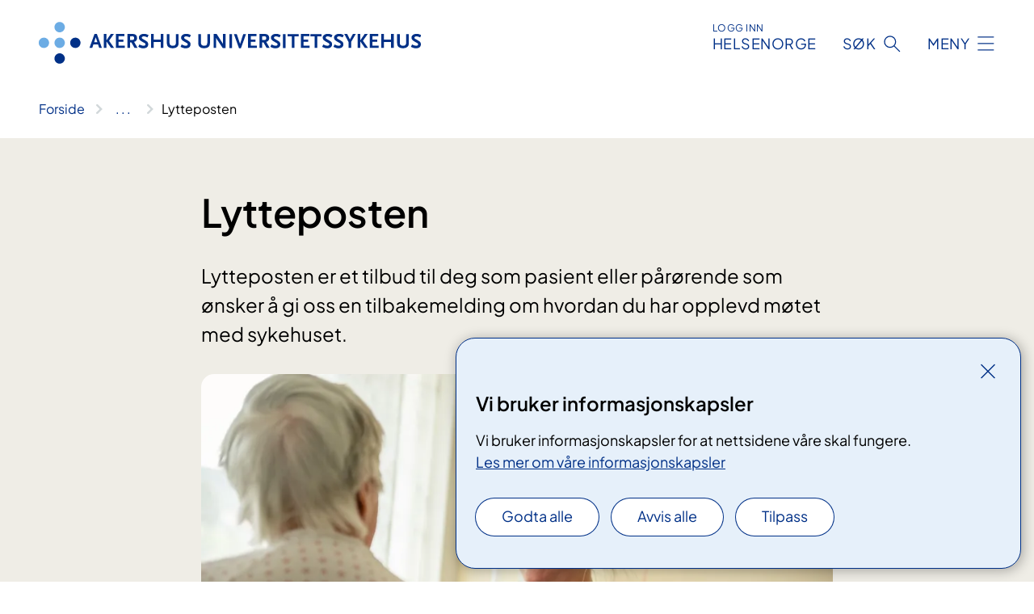

--- FILE ---
content_type: text/html; charset=utf-8
request_url: https://www.ahus.no/om-oss/lytteposten/
body_size: 7196
content:


<!DOCTYPE html>

<html lang="nb">

<head>
    <meta name="viewport" content="width=device-width, initial-scale=1" />
    <meta name="format-detection" content="telephone=no" />
    <link href="/static/css/mainstyles.CW-0dBlg.css" rel="stylesheet"></link>
    <link href="/static/css/components.CpCNZ3ly.css" rel="stylesheet"></link>
    <link rel="stylesheet" href="/FNSP.styles.css?v=f81adc5c18d68f283c5b8f323da36fa19757957d31440b228f6c420bdaa7cc42" />


<title>Lytteposten - Akershus universitetssykehus HF</title>
  <meta name="description" content="Lytteposten er et tilbud til deg som pasient eller p&#xE5;r&#xF8;rende som &#xF8;nsker &#xE5; gi oss en&#xA0;tilbakemelding om hvordan du har opplevd m&#xF8;tet med sykehuset." />


    <meta property="og:title" content="Lytteposten" />
    <meta property="twitter:title" content="Lytteposten" />
  <meta property="og:description" content="Lytteposten er et tilbud til deg som pasient eller p&#xE5;r&#xF8;rende som &#xF8;nsker &#xE5; gi oss en&#xA0;tilbakemelding om hvordan du har opplevd m&#xF8;tet med sykehuset." />
  <meta property="twitter:description" content="Lytteposten er et tilbud til deg som pasient eller p&#xE5;r&#xF8;rende som &#xF8;nsker &#xE5; gi oss en&#xA0;tilbakemelding om hvordan du har opplevd m&#xF8;tet med sykehuset." />
  <meta name="twitter:card" content="summary_large_image" />
  <meta property="og:image" content="https://www.ahus.no/4a2a25/siteassets/bilder/illustrasjonsbilder/helsepersonell---pasientbehandling/geriatri---fysioterapeut.png?width=1200&height=628&quality=80" />
  <meta property="twitter:image" content="https://www.ahus.no/4a2a25/siteassets/bilder/illustrasjonsbilder/helsepersonell---pasientbehandling/geriatri---fysioterapeut.png?width=1200&height=628&quality=80" />
  <meta property="og:image:secure_url" content="https://www.ahus.no/4a2a25/siteassets/bilder/illustrasjonsbilder/helsepersonell---pasientbehandling/geriatri---fysioterapeut.png?width=1200&height=628&quality=80" />
  <meta property="og:image:alt" content="En person som snakker med en person" />
  <meta property="twitter:image:alt" content="En person som snakker med en person" />
                <link rel="icon" href="/494e1e/globalassets/system/favicon-sor-ost.svg">


<div id="matomo-tracking-props" data-baseUrl="https://app-fnsp-matomo-analytics-prod.azurewebsites.net/" data-siteId="26"></div>
    <script>
        FNSP = {};
        FNSP.API = "https://www.ahus.no";
        FNSP.IsPrint = false;
        FNSP.CurrentSite = {Name: "Akershus universitetssykehus", Id: "b213aa12-e1cf-4c22-a00f-f3c5efe4dd2a", StartPage: "364591" }
        FNSP.SingleKey = "FOssxJD0F5jW1TW3VRuqxRkuLlAulQIpUCXRESLCOaCvrZEt";
    </script>
    <script>
!function(T,l,y){var S=T.location,k="script",D="instrumentationKey",C="ingestionendpoint",I="disableExceptionTracking",E="ai.device.",b="toLowerCase",w="crossOrigin",N="POST",e="appInsightsSDK",t=y.name||"appInsights";(y.name||T[e])&&(T[e]=t);var n=T[t]||function(d){var g=!1,f=!1,m={initialize:!0,queue:[],sv:"5",version:2,config:d};function v(e,t){var n={},a="Browser";return n[E+"id"]=a[b](),n[E+"type"]=a,n["ai.operation.name"]=S&&S.pathname||"_unknown_",n["ai.internal.sdkVersion"]="javascript:snippet_"+(m.sv||m.version),{time:function(){var e=new Date;function t(e){var t=""+e;return 1===t.length&&(t="0"+t),t}return e.getUTCFullYear()+"-"+t(1+e.getUTCMonth())+"-"+t(e.getUTCDate())+"T"+t(e.getUTCHours())+":"+t(e.getUTCMinutes())+":"+t(e.getUTCSeconds())+"."+((e.getUTCMilliseconds()/1e3).toFixed(3)+"").slice(2,5)+"Z"}(),iKey:e,name:"Microsoft.ApplicationInsights."+e.replace(/-/g,"")+"."+t,sampleRate:100,tags:n,data:{baseData:{ver:2}}}}var h=d.url||y.src;if(h){function a(e){var t,n,a,i,r,o,s,c,u,p,l;g=!0,m.queue=[],f||(f=!0,t=h,s=function(){var e={},t=d.connectionString;if(t)for(var n=t.split(";"),a=0;a<n.length;a++){var i=n[a].split("=");2===i.length&&(e[i[0][b]()]=i[1])}if(!e[C]){var r=e.endpointsuffix,o=r?e.location:null;e[C]="https://"+(o?o+".":"")+"dc."+(r||"services.visualstudio.com")}return e}(),c=s[D]||d[D]||"",u=s[C],p=u?u+"/v2/track":d.endpointUrl,(l=[]).push((n="SDK LOAD Failure: Failed to load Application Insights SDK script (See stack for details)",a=t,i=p,(o=(r=v(c,"Exception")).data).baseType="ExceptionData",o.baseData.exceptions=[{typeName:"SDKLoadFailed",message:n.replace(/\./g,"-"),hasFullStack:!1,stack:n+"\nSnippet failed to load ["+a+"] -- Telemetry is disabled\nHelp Link: https://go.microsoft.com/fwlink/?linkid=2128109\nHost: "+(S&&S.pathname||"_unknown_")+"\nEndpoint: "+i,parsedStack:[]}],r)),l.push(function(e,t,n,a){var i=v(c,"Message"),r=i.data;r.baseType="MessageData";var o=r.baseData;return o.message='AI (Internal): 99 message:"'+("SDK LOAD Failure: Failed to load Application Insights SDK script (See stack for details) ("+n+")").replace(/\"/g,"")+'"',o.properties={endpoint:a},i}(0,0,t,p)),function(e,t){if(JSON){var n=T.fetch;if(n&&!y.useXhr)n(t,{method:N,body:JSON.stringify(e),mode:"cors"});else if(XMLHttpRequest){var a=new XMLHttpRequest;a.open(N,t),a.setRequestHeader("Content-type","application/json"),a.send(JSON.stringify(e))}}}(l,p))}function i(e,t){f||setTimeout(function(){!t&&m.core||a()},500)}var e=function(){var n=l.createElement(k);n.src=h;var e=y[w];return!e&&""!==e||"undefined"==n[w]||(n[w]=e),n.onload=i,n.onerror=a,n.onreadystatechange=function(e,t){"loaded"!==n.readyState&&"complete"!==n.readyState||i(0,t)},n}();y.ld<0?l.getElementsByTagName("head")[0].appendChild(e):setTimeout(function(){l.getElementsByTagName(k)[0].parentNode.appendChild(e)},y.ld||0)}try{m.cookie=l.cookie}catch(p){}function t(e){for(;e.length;)!function(t){m[t]=function(){var e=arguments;g||m.queue.push(function(){m[t].apply(m,e)})}}(e.pop())}var n="track",r="TrackPage",o="TrackEvent";t([n+"Event",n+"PageView",n+"Exception",n+"Trace",n+"DependencyData",n+"Metric",n+"PageViewPerformance","start"+r,"stop"+r,"start"+o,"stop"+o,"addTelemetryInitializer","setAuthenticatedUserContext","clearAuthenticatedUserContext","flush"]),m.SeverityLevel={Verbose:0,Information:1,Warning:2,Error:3,Critical:4};var s=(d.extensionConfig||{}).ApplicationInsightsAnalytics||{};if(!0!==d[I]&&!0!==s[I]){var c="onerror";t(["_"+c]);var u=T[c];T[c]=function(e,t,n,a,i){var r=u&&u(e,t,n,a,i);return!0!==r&&m["_"+c]({message:e,url:t,lineNumber:n,columnNumber:a,error:i}),r},d.autoExceptionInstrumented=!0}return m}(y.cfg);function a(){y.onInit&&y.onInit(n)}(T[t]=n).queue&&0===n.queue.length?(n.queue.push(a),n.trackPageView({})):a()}(window,document,{src: "https://js.monitor.azure.com/scripts/b/ai.2.gbl.min.js", crossOrigin: "anonymous", cfg: {instrumentationKey: 'fe8cae6d-aa1c-4609-89b8-088240892f8a', disableCookiesUsage: true }});
</script>

    <script src="/fnspLocalization/deep-merge.js"></script><script src="/fnspLocalization/SharedResources?lang=nb"></script>
    <script src="/fnspLocalization/DocumentListResources?lang=nb"></script>
    <script src="/fnspLocalization/EventResources?lang=nb"></script>
    <script src="/fnspLocalization/DateResources?lang=nb"></script>
    <script src="/fnspLocalization/ClinicalTrialResources?lang=nb"></script>
</head>

<body class="ui-public">
    
    
<div reactComponentId='CookieConsentComponent-ba448a1e-8626-4c09-a54a-703db52b42f5' data-json='{"model":{"title":"Vi bruker informasjonskapsler","description":"Vi bruker informasjonskapsler for at nettsidene v\u00E5re skal fungere.","analyticsTitle":"Trafikkanalyse og statistikk","analyticsDescription":"Ved \u00E5 godta disse informasjonskapslene, samtykker du til anonym registrering av statistikk som brukes til \u00E5 forbedre nettstedets innhold og brukeropplevelse.","thirdPartyTitle":"Informasjons\u0026shy;kapsler fra tredjeparter","thirdPartyDescription":"Noen av nettsidene v\u00E5re kan vise innebygget innhold fra andre nettsteder, som for eksempel videoer. Disse eksterne innholdsleverand\u00F8rene bruker egne informasjonskapsler for \u00E5 kunne vise innholdet.","thirdPartyCookieNotAvailable":null,"requiredTitle":"N\u00F8dvendige informasjons\u0026shy;kapsler","requiredDescription":"Disse informasjonskapslene h\u00E5ndterer rent tekniske funksjoner p\u00E5 nettstedet og er n\u00F8dvendige for at nettsidene v\u00E5re skal fungere.","surveyTitle":"Sp\u00F8rre\u0026shy;unders\u00F8kelser","surveyDescription":"Ved \u00E5 godta disse informasjonskapslene, samtykker du til anonym lagring av hva du svarer p\u00E5 sp\u00F8rsm\u00E5let om deltakelse.","acceptAllText":"Godta alle","acceptSelectedText":"Godta valgte","acceptNecessaryText":"Godta kun n\u00F8dvendige","rejectAllText":"Avvis alle","readMoreAbout":"Les mer om","manageCookiesText":"Administrere informasjonskapsler","withdrawCookiesDescription":"Du kan endre samtykket n\u00E5r som helst ved \u00E5 velge \u0022Administrere informasjonskapsler\u0022 nederst p\u00E5 siden. ","customizeText":"Tilpass","saveText":"Lagre","closeText":"Lukk","cancelText":"Avbryt","cookiePageLink":{"href":"/om-nettstedet/informasjonskapsler/","text":"Les mer om v\u00E5re informasjonskapsler","target":"_blank","isExternal":false,"sameSite":true},"consentDisabled":false,"activeButDisabled":false,"initialPopupDisabled":false,"cookieConsentVariables":{"consent_enabled":true,"consent_active_but_disabled":false,"popup_disabled":false,"force_map_manage_cookies_button":true,"refresh_with_querystring":false,"use_local_cookie_if_not_equal":false}}}'></div>
<script type="module" src="/static/js/CookieConsentComponent.CObpbKIy.js"></script>
    
    <a href="#main" class="skiplink">
        Hopp til innhold
    </a>
    



<header>
    <div reactComponentId='HeaderComponent-653a17da-62f1-4ff3-926a-684e74015410' data-json='{"headerDTO":{"menu":{"menuButtonText":"Meny","menuItems":[{"title":"Behandling","links":[{"href":"/behandlinger/","text":"Behandlinger og unders\u00F8kelser","target":null,"isExternal":false,"sameSite":true},{"href":"/kurs-og-arrangementer/pasient-og-parorendeopplering/","text":"Kurs og oppl\u00E6ring for pasienter og p\u00E5r\u00F8rende","target":null,"isExternal":false,"sameSite":true},{"href":"/praktisk-informasjon/","text":"Praktisk informasjon","target":null,"isExternal":false,"sameSite":true},{"href":"/rettigheter/","text":"Rettigheter og muligheter","target":null,"isExternal":false,"sameSite":true}],"showCookieButtonAt":-1},{"title":"Avdelinger","links":[{"href":"/avdelinger/","text":"Avdelinger fra A til \u00C5","target":null,"isExternal":false,"sameSite":true},{"href":"/behandlingssteder/ahus-nordbyhagen/","text":"Ahus Nordbyhagen","target":null,"isExternal":false,"sameSite":true},{"href":"/behandlingssteder/ahus-Kongsvinger/","text":"Ahus Kongsvinger","target":null,"isExternal":false,"sameSite":true},{"href":"/behandlingssteder/ahus-gardermoen/","text":"Ahus Gardermoen","target":null,"isExternal":false,"sameSite":true},{"href":"/behandlingssteder/ski-sykehus/","text":"Ski sykehus","target":null,"isExternal":false,"sameSite":true},{"href":"/avdelinger/psykisk-helsevern-og-rus-divisjon/","text":"Psykisk helsevern og rus divisjon","target":null,"isExternal":false,"sameSite":true}],"showCookieButtonAt":-1},{"title":"Fag og forskning","links":[{"href":"/fag-og-forskning/forskning-og-innovasjon/","text":"Forskning og innovasjon","target":null,"isExternal":false,"sameSite":true},{"href":"/fag-og-forskning/laboratorietjenester/","text":"Laboratorietjenester","target":null,"isExternal":false,"sameSite":true},{"href":"/samhandling/","text":"Samhandling","target":null,"isExternal":false,"sameSite":true},{"href":"/fag-og-forskning/kompetanse-og-utdanning/","text":"Kompetanse og utdanning","target":null,"isExternal":false,"sameSite":true},{"href":"/fag-og-forskning/kvalitet-og-pasientsikkerhet/","text":"Kvalitet","target":null,"isExternal":false,"sameSite":true},{"href":"/fag-og-forskning/","text":"Alt om fag og forskning","target":null,"isExternal":false,"sameSite":true},{"href":"/kliniske-studier/","text":"Kliniske studier","target":null,"isExternal":false,"sameSite":true}],"showCookieButtonAt":-1},{"title":"Om oss","links":[{"href":"/om-oss/jobbe-pa-Ahus/","text":"Jobbe p\u00E5 Ahus","target":null,"isExternal":false,"sameSite":true},{"href":"/om-oss/kontakt-oss/","text":"Kontakt oss","target":null,"isExternal":false,"sameSite":true},{"href":"/om-oss/","text":"Alt om oss","target":null,"isExternal":false,"sameSite":true},{"href":"/kurs-og-arrangementer/","text":"Kurs og arrangementer","target":null,"isExternal":false,"sameSite":true},{"href":"/om-oss/bydel-alna-overfores-til-ous-2026/","text":"Overf\u00F8ring av bydel Alna","target":null,"isExternal":false,"sameSite":true},{"href":"/om-oss/styret/","text":"Styret","target":null,"isExternal":false,"sameSite":true}],"showCookieButtonAt":-1}],"headerItemsBottom":[{"href":"/en/","text":"English","target":null,"isExternal":false,"sameSite":true}],"mainMenuAria":"Hovedmeny"},"search":{"searchButtonText":"S\u00F8k","searchHeadingText":"S\u00F8k","searchPlaceholderText":"S\u00F8k i alt innhold","searchPage":"/sok/","useAutocomplete":true,"autocompleteLanguage":"no"},"showHeaderSearch":true,"logo":{"startPageUrl":"/","logoUrl":"/495f8e/globalassets/system/logo-ahus.svg","alternativeText":"G\u00E5 til forsiden ahus.no"},"logoNegative":{"startPageUrl":"/","logoUrl":"/495f8a/globalassets/system/logo-ahus-neg.svg","alternativeText":"G\u00E5 til forsiden ahus.no"},"login":{"title":"HELSENORGE","stikkTittel":"Logg inn","link":{"href":"https://tjenester.helsenorge.no/auth/signin","text":"Logg inn Helsenorge","target":null}},"skipLinkText":"Hopp til innhold","menuModalTitle":"Hovedmeny","searchModalTitle":"Hoveds\u00F8k","openMenuText":"\u00C5pne meny","closeMenuText":"Lukk","openSearchText":"\u00C5pne s\u00F8k","closeSearchText":"Lukk s\u00F8k","standardColumns":" col-12 col-md-10 col-lg-8 col-xl-7 offset-md-1 offset-lg-2","headerMenuAria":"Toppmeny","disableDefaultHeader":false}}'></div>
<script type="module" src="/static/js/HeaderComponent.CEDTu67y.js"></script>

</header>    
    <main class="main" id="main">
        <div class="standard-page">
            <div class="">
                <div class="container nav-container">
                        <div class="breadcrumbs-language-nav has-breadcrumb">


<div reactComponentId='BreadcrumbComponent-f55fb9e8-745f-435c-b40b-ac1b7025da9b' data-json='{"model":[{"text":"Forside","href":"/","showLink":true},{"text":"Om oss","href":"/om-oss/","showLink":true},{"text":"Lytteposten","href":"/om-oss/lytteposten/","showLink":false}]}'></div>
<script type="module" src="/static/js/BreadcrumbComponent.Bd5D3Lr7.js"></script>
                        </div>
                    
                </div>
            </div>
            
            


<div aria-labelledby="sidetittel">
        <section class="header">
            <div class="container">
                <div class="row">
                    <div class="col-12 col-md-10 col-lg-8 offset-md-1 offset-lg-2">
                        
<h1 id="sidetittel">Lytteposten</h1>
                    
                        <p class="ingress">Lytteposten er et tilbud til deg som pasient eller p&#xE5;r&#xF8;rende som &#xF8;nsker &#xE5; gi oss en&#xA0;tilbakemelding om hvordan du har opplevd m&#xF8;tet med sykehuset.</p>
                    
                    
                            <figure class="polaroid polaroid--white polaroid--no-border">
                                


<picture><source srcset="/4a2a25/siteassets/bilder/illustrasjonsbilder/helsepersonell---pasientbehandling/geriatri---fysioterapeut.png?format=webp&width=400&height=267&quality=80 400w, /4a2a25/siteassets/bilder/illustrasjonsbilder/helsepersonell---pasientbehandling/geriatri---fysioterapeut.png?format=webp&width=560&height=373&quality=80 560w, /4a2a25/siteassets/bilder/illustrasjonsbilder/helsepersonell---pasientbehandling/geriatri---fysioterapeut.png?format=webp&width=900&height=600&quality=80 900w" sizes="(max-width: 560px) 400px, (max-width: 900px) 560px, 900px" type="image/webp"/><source srcset="/4a2a25/siteassets/bilder/illustrasjonsbilder/helsepersonell---pasientbehandling/geriatri---fysioterapeut.png?width=400&height=267&quality=80 400w, /4a2a25/siteassets/bilder/illustrasjonsbilder/helsepersonell---pasientbehandling/geriatri---fysioterapeut.png?width=560&height=373&quality=80 560w, /4a2a25/siteassets/bilder/illustrasjonsbilder/helsepersonell---pasientbehandling/geriatri---fysioterapeut.png?width=900&height=600&quality=80 900w" sizes="(max-width: 560px) 400px, (max-width: 900px) 560px, 900px" /><img alt="En person som snakker med en person" src="/4a2a25/siteassets/bilder/illustrasjonsbilder/helsepersonell---pasientbehandling/geriatri---fysioterapeut.png?format=webp&width=900&height=600&quality=80" loading="lazy" decoding="async" class="polaroid__image polaroid__image--landscape"/></picture>
                            </figure>
                    </div>
                </div>
            </div>
        </section>

        <section class="content container">
            <div class="row">
                
<div class="anchor-nav-container text-container col-12 col-md-10 col-lg-8 col-xl-7 offset-md-1 offset-lg-2">
    


<p>Lytteposten er en uformell kanal der sykehuset kan få nyttig informasjon som vi kan lære av og bruke i videreutviklingen av tilbudet til pasienter og pårørende. Vi vet av erfaring at mange pasienter og pårørende opplever ting de ønsker å fortelle om.</p><p><strong>Lytteposten kan ikke benyttes for avbestilling når du ikke kan møte til undersøkelse eller behandling. I slike tilfeller må du benytte kontaktinformasjonen som står i brevet fra sykehuset.</strong></p><p>Alle som sender melding til Lytteposten vil få en kvittering på at den er mottatt. Tilbakemeldingene vil bli oversendt til de avdelinger meldingen omhandler, med oppfordring til å gjennomgå henvendelsen internt og å lære av det som formidles. </p><p>Både saker som gjelder sykehusets servicetilbud, og&#160;hvordan pasientene og de pårørende blir møtt som medmennesker, kan formidles via Lytteposten.</p><p>Vær oppmerksom på at e-posten ikke må inneholde sensitive personopplysninger (personnummer, diagnose og så videre.).</p><h3>Lytteposten via e-post </h3><p>For å benytte Lytteposten som uformell kanal for tilbakemelding sender du e-post til <a href="mailto&#58;kommunikasjon@ahus.no?subject=Lytteposten">kommunikasjon@ahus.no</a>. Du merker henvendelsen &quot;Lytteposten&quot;.</p><p>Vi håper at alle som tar kontakt vil underskrive med navn, men det er mulig å være anonym dersom du ønsker det.</p><p>Lytteposten besvares vanligvis ikke utenom vanlig kontortid.</p><h3>Andre kanaler enn Lytteposten ved klager</h3><p>Dersom du mener at dine rettigheter som pasient ikke er ivaretatt, kan du&#160;klage formelt til&#160;sykehuset. </p><p>Din henvendelse vil da bli behandlet i tråd med lov og regelverk, samt sykehusets rutiner. Du vil få tilbakemelding skriftlig eller per telefon.</p><p>Du kan lese mer om retten til å klage på <a href="https&#58;//helsenorge.no/rettigheter/klageordninger">helsenorge.no</a>.<br /></p><h3>Adresse til sykehuset</h3><p>Akershus universitetssykehus HF, Postboks 1000, 1478 Lørenskog<br />E-post&#58; <a href="mailto&#58;postmottak@ahus.no">postmottak@ahus.no</a></p>
</div>

            </div>
        </section>
</div>

<div class="block-content">
    

</div>


    <div class="page-dates page-dates--standard container">
        <div class="page-dates__date">
            Sist oppdatert 12.08.2024
        </div>
    </div>


            
        </div>
            <div class="container print-feedback_container">
                <div class="row">
                    <div class="col-12 col-md-8 col-lg-7 offset-lg-1 col-xl-9 offset-xl-0">


<div reactComponentId='FeedbackComponent-bf2d5c10-8b2c-40f5-a38d-7914223a7791' data-json='{"model":{"contentId":365541,"characterLimit":255,"cancelButtonText":"Avbryt","characterLimitText":"{count}/{limit} tegn","commentDescription":"Vi kan ikke svare deg p\u00E5 tilbakemeldingen din, men bruker den til \u00E5 forbedre innholdet. Vi ber om at du ikke deler person- eller helseopplysninger.","commentLabel":"Kan du fortelle oss hva du var ute etter?","requiredFieldText":"*Obligatorisk felt som du m\u00E5 fylle ut for \u00E5 sende skjemaet.","yesCommentLabel":"S\u00E5 bra. Fortell oss gjerne hva du var forn\u00F8yd med.","yesCommentDescription":null,"emptyCommentErrorMessage":"Du m\u00E5 skrive hva du lette etter.","commentTooLongErrorMessage":"Tilbakemeldingen er for lang.","feedbackInputValidation":"^[A-Za-z\u00C0-\u00D6\u00D8-\u00F6\u00F8-\u00FF0-9\u010D\u0111\u014B\u0161\u0167\u017E,.;:\\?\\-\\s]*$","invalidInputErrorMessage":"Beklager, men tilbakemeldingen inneholder tegn som ikke er tillatt.","noButtonText":"Nei","responseErrorMessage":"Obs! Noe gikk galt. Pr\u00F8v igjen senere.","submitButtonText":"Send","successMessage":"Takk for tilbakemelding.","yesButtonText":"Ja","title":"Fant du det du lette etter?"}}'></div>
<script type="module" src="/static/js/FeedbackComponent.ElaGIycO.js"></script>
                    </div>
                    <div class="d-flex col-md-3 col-lg-2 offset-md-1 offset-lg-1 justify-content-center justify-content-md-end align-items-start">

<div reactComponentId='PrintComponent-df3059e5-e4d0-409b-babe-b75565d5b60f' data-json='{"filename":"lytteposten","contentId":365541,"language":"nb","buttonAtTop":false,"showPropertiesSelection":false,"properties":[{"name":"CustomFrontpage","label":"Eget forsideark med tittel, ingress og bilde","show":true}]}'></div>
<script type="module" src="/static/js/PrintComponent.CMsoBx1L.js"></script>
                    </div>
                </div>
            </div>
    </main>


<footer class="footer">
    <div class="container">
            <div class="footer__menu">
                <nav aria-label="Bunnmeny" class="footer__menu-container">
                    <ul>
                            <li>
                                <h2 class="footer__menu-title">RETTIGHETER</h2>
                                <ul>
                                        <li class="footer__menu-item"><a class="anchorlink anchorlink--white" href="/rettigheter/"><span>Rettigheter</span></a></li>
                                        <li class="footer__menu-item"><a class="anchorlink anchorlink--white" href="/rettigheter/brukermedvirkning/"><span>Brukermedvirkning</span></a></li>
                                        <li class="footer__menu-item"><a class="anchorlink anchorlink--white" href="/rettigheter/pasientreiser/"><span>Pasientreiser</span></a></li>
                                </ul>
                            </li>
                            <li>
                                <h2 class="footer__menu-title">OM NETTSTEDET</h2>
                                <ul>
                                            <li class="footer__menu-item"><button class="manage-cookies anchorlink anchorlink--white"><span>Administrere informasjonskapsler</span></button></li>
                                        <li class="footer__menu-item"><a class="anchorlink anchorlink--white" href="/om-nettstedet/informasjonskapsler/"><span>Informasjonskapsler</span></a></li>
                                        <li class="footer__menu-item"><a class="anchorlink anchorlink--white" href="/om-nettstedet/personvern/"><span>Personvern</span></a></li>
                                        <li class="footer__menu-item"><a class="anchorlink anchorlink--white" href="/om-nettstedet/"><span>Om nettstedet</span></a></li>
                                        <li class="footer__menu-item"><a class="anchorlink anchorlink--white" href="/om-oss/sykehusordbok/"><span>Sykehusordbok</span></a></li>
                                        <li class="footer__menu-item"><a class="anchorlink anchorlink--white anchorlink--external" href="https://uustatus.no/nb/erklaringer/publisert/b64d8973-5e9d-45ea-8360-6551478614fa"><span>Tilgjengelighetserkl&#xE6;ring (uustatus.no)</span></a></li>
                                </ul>
                            </li>
                            <li>
                                <h2 class="footer__menu-title">KONTAKT</h2>
                                <ul>
                                        <li class="footer__menu-item"><a class="anchorlink anchorlink--white" href="/om-oss/kontakt-oss/"><span>Kontakt oss</span></a></li>
                                        <li class="footer__menu-item"><a class="anchorlink anchorlink--white" href="/om-oss/media/"><span>Media</span></a></li>
                                        <li class="footer__menu-item"><a class="anchorlink anchorlink--white" href="/om-oss/lytteposten/"><span>Lytteposten</span></a></li>
                                </ul>
                            </li>
                            <li>
                                <h2 class="footer__menu-title">F&#xF8;lg oss</h2>
                                <ul>
                                        <li class="footer__menu-item"><a class="anchorlink anchorlink--white anchorlink--external" href="http://www.facebook.com/ahusuni"><span>Facebook (facebook.com)</span></a></li>
                                        <li class="footer__menu-item"><a class="anchorlink anchorlink--white anchorlink--external" href="https://www.linkedin.com/company/akershus-universitetssykehus"><span>LinkedIn (linkedin.com)</span></a></li>
                                        <li class="footer__menu-item"><a class="anchorlink anchorlink--white anchorlink--external" href="https://www.instagram.com/ahus_no/"><span>Instagram (instagram.com)</span></a></li>
                                </ul>
                            </li>
                    </ul>

                </nav>
            </div>
    </div>
    
    
    <div class="footer__bottom">
        <div class="container">
                <a href="/" class="footer__logo-link">
                    <img class="footer__logo" src="/495f8a/globalassets/system/logo-ahus-neg.svg" alt="G&#xE5; til forsiden ahus.no" />
                </a>
            <p class="footer__text">
                
            </p>
            <div class="footer__contact row">
                    <section class="col-12 col-md-6 col-xl-4" aria-labelledby="footer-contact-main-section">
                        <h2 class="visuallyhidden" id="footer-contact-main-section">Kontaktinformasjon</h2>
                       
                            <section class="footer__contact-item" aria-labelledby="footer-contact-section-phone">
                                <h3 class="footer__contact-label" id="footer-contact-section-phone">Telefon</h3>
                                <dl>


<dt class="visuallyhidden">Telefonnummer</dt>
<dd><a class="phone-link" href="tel:67960000">67 96 00 00</a></dd>
                                </dl>
                            </section>
                            <section class="footer__contact-item" aria-labelledby="footer-contact-section-email">
                                <h3 class="footer__contact-label" id="footer-contact-section-email">E-post</h3>
                                <dl>

<dt class="visuallyhidden">E-post</dt>
<dd class="email-block contact-block--secondary">
        <a href="mailto:postmottak@ahus.no?body=Ikke%20skriv%20sensitiv%20informasjon%20eller%20helseopplysninger%20i%20e-post." data-id="email-416846">postmottak@ahus.no</a>
</dd>
                                </dl>
                            </section>
                    </section>
                <div class="col-12 col-md-6 col-xl-8">
                    <div class="row">
                            <section class="col-12 col-xl-6" aria-labelledby="footer-address-main-section">
                                <h2 class="visuallyhidden" id="footer-address-main-section">Adresse</h2>
                                    <section class="footer__contact-item" aria-labelledby="footer-contact-section-postal">
                                        <h3 class="footer__contact-label" id="footer-contact-section-postal">Postadresse</h3>
                                        <dl>



<dt class="visuallyhidden">Postadresse</dt>
<dd>
            <p>Akershus universitetssykehus HF</p>
        <p>Postboks 1000</p>
        <p>1478 L&#xF8;renskog</p>
</dd>
                                        </dl>
                                    </section>
                            </section>
                        <section class="col-12 col-xl-6 footer__partner" aria-labelledby="footer-organization-section-main">
                            <h2 class="visuallyhidden" id="footer-organization-section-main">Organisasjon</h2>
                                <dl class="footer__contact-item">
                                    <dt class="footer__contact-label">Organisasjonsnummer</dt>
                                    <dd class="footer__no-wrap">983 971 636</dd>
                                </dl>
                            <p class="footer__partner-text">I samarbeid med UiO</p>
                                    <img class="footer__partner-logo" src="/4afa9d/globalassets/system/logo-uio-no-neg.svg" alt="logo UiO"/>
                        </section>
                    </div>
            
                </div>
            </div>
        </div>
    </div>
</footer>   
    
    <script defer="defer" src="/Util/Find/epi-util/find.js"></script>
<script>
document.addEventListener('DOMContentLoaded',function(){if(typeof FindApi === 'function'){var api = new FindApi();api.setApplicationUrl('/');api.setServiceApiBaseUrl('/find_v2/');api.processEventFromCurrentUri();api.bindWindowEvents();api.bindAClickEvent();api.sendBufferedEvents();}})
</script>

    <script type="module" src="/static/js/shared.ykz7GgQr.js"></script>
    <script src="/resources/bootstrap.min.js?v=9bcd4d0f29dc6556ebeeff44eaa0965f0c7f7308ee58394708cce2f698cca1b0"></script>
    <script type="module" src="/static/js/TableOfContentComponent.0edF-bBX.js"></script>

</body>

</html>


--- FILE ---
content_type: application/javascript
request_url: https://www.ahus.no/fnspLocalization/EventResources?lang=nb
body_size: -1718
content:
window.fnspLocalization = jsResourceHandler.deepmerge(window.fnspLocalization || {}, {"EventResources":{"DurationHeading":"Varighet","DateToBeAnnounced":"Dato kommer","HeadingSignup":"Påmelding","AddressHeading":"Hvor","SubjectEvent":"Fagkurs","StartTimeBeforeEndTimeError":"Tidspunkt for Slutt kan ikke være før tidspunkt for Start.","ShowMoreDates":"Vis andre datoer","OrganizerHeading":"Arrangør","OnlineCourseOrNoDate":"Alltid tilgjengelig","Full":"Fullt","FactsHeading":"Tid og sted","WhenHeading":"Når","ContactHeading":"Kontakt","ShowLessDates":"Skjul andre datoer","PatientEvent":"Pasientkurs","SignupEnd":"Frist for påmelding","TypeHeading":"Type arrangement","RelevantTreatmentsLabel":"Relevante behandlinger","Passed":"Passert","AboutReferralHeading":"Du må ha henvisning for å delta","SeveralDatesLabel":"Flere datoer","Events":"arrangement","Canceled":"Avlyst","OtherDatesHeading":"Andre datoer","PassedOverview":"Dato passert"}})

--- FILE ---
content_type: application/javascript
request_url: https://www.ahus.no/fnspLocalization/SharedResources?lang=nb
body_size: -1348
content:
window.fnspLocalization = jsResourceHandler.deepmerge(window.fnspLocalization || {}, {"SharedResources":{"ShowLess2":"Vis færre","SearchFilterHospital":"Sykehus","ShowLess":"Vis mindre","MedicalTreatmentTitle":"Relevant behandling","And":"Og","OpenMenuText":"Åpne meny","ReadMoreAbout":"Les mer om","SkipLinkText":"Hopp til innhold","ErrorGraphSearchText":"Det oppstod en feil under søket. Vennligst prøv igjen senere.","PrintButtonText":"Skriv ut","CloseMenuText":"Lukk","AboutTheSite":"Om nettstedet","ResultsSkipLinkText":"Hopp til resultater","ResetSearchText":"Nullstill søk","SpecialtyTitle":"Spesialitet","PrintPDFButtonText":"PDF-utskrift","ResponsibleDepartmentTitle":"Ansvarlig enhet","AnchorNavigationMenuTitle":"Innhold på denne siden","CooperationTitle":"Samarbeid med","ResponsibleHospitalTitle":"Ansvarlig sykehus","Updated":"Sist oppdatert","LanguageSwitch":"Språkvelger","MethodStatusTitle":"Status","StagingEnvBannerContent":"Dette er et testmiljø. Informasjonen som vises her er ikke nødvendigvis riktig.","ErrorGraphSearchTitle":"Feil med søk","PageNotFoundTitle":"Fant ikke siden","SubjectTitle":"Fagområde","OpenSearchText":"Åpne søk","StagingEnvBannerLinkText":"Gå til det ekte nettstedet til {nettsted}","Close":"Lukk","ShowMore":"Vis mer","MenuModalTitle":"Hovedmeny","SearchFilterOrganization":"Foretak","HRCSTitle":"Helsekategori","SpecialtyTitleMultiple":"Spesialiteter","Or":"Eller","SearchModalTitle":"Hovedsøk","Published":"Publisert","MethodPhaseTitle":"Fase","EventCategoryTitle":"Kurs- og møtetype","Breadcrumb":"Brødsmulesti","ShowFullBreadcrumb":"Vis hele brødsmulestien","MethodTypeTitle":"Type","ShowMore2":"Vis flere","CloseSearchText":"Lukk søk","PageNotFoundText":"Vi beklager! Siden du leter etter er flyttet eller slettet."}})

--- FILE ---
content_type: text/javascript
request_url: https://www.ahus.no/static/js/arrow2.B07mob7U.chunk.js
body_size: -1965
content:
import{r as t}from"./index.C7LDjeXv.chunk.js";const o=e=>t.createElement("svg",{width:12,height:10,viewBox:"0 0 12 10",fill:"none",xmlns:"http://www.w3.org/2000/svg",...e},t.createElement("path",{d:"M4.78439 10L10.0224 4.636L10.0404 5.554L4.78439 0.352H6.63839L11.1384 4.708V5.482L6.63839 10H4.78439ZM0.0863906 5.842V4.492H9.91439V5.842H0.0863906Z",fill:"#003087"}));export{o as S};


--- FILE ---
content_type: image/svg+xml
request_url: https://www.ahus.no/495f8a/globalassets/system/logo-ahus-neg.svg
body_size: -1099
content:
<?xml version="1.0" encoding="UTF-8"?>
<svg id="Layer_1" data-name="Layer 1" xmlns="http://www.w3.org/2000/svg" version="1.1" viewBox="0 0 531.3 58">
  <defs>
    <style>
      .cls-1 {
        fill: #fff;
      }

      .cls-1, .cls-2 {
        stroke-width: 0px;
      }

      .cls-2 {
        fill: #6cace4;
      }
    </style>
  </defs>
  <path class="cls-2" d="M36.3,7.2c0,4-3.2,7.2-7.2,7.2s-7.2-3.2-7.2-7.2S25.1,0,29.1,0s7.2,3.2,7.2,7.2Z"/>
  <path class="cls-2" d="M36.3,29c0,3.9-3.2,7.2-7.2,7.2s-7.2-3.2-7.2-7.2,3.2-7.2,7.2-7.2,7.2,3.2,7.2,7.2Z"/>
  <path class="cls-2" d="M14.4,29c0,3.9-3.2,7.2-7.2,7.2s-7.2-3.2-7.2-7.2,3.2-7.2,7.2-7.2,7.2,3.2,7.2,7.2Z"/>
  <path class="cls-1" d="M58.1,29c0,3.9-3.2,7.2-7.2,7.2s-7.2-3.2-7.2-7.2,3.2-7.2,7.2-7.2,7.2,3.2,7.2,7.2Z"/>
  <path class="cls-1" d="M36.3,50.8c0,3.9-3.2,7.2-7.2,7.2s-7.2-3.2-7.2-7.2,3.2-7.2,7.2-7.2,7.2,3.3,7.2,7.2Z"/>
  <path class="cls-1" d="M79.2,21.2l-2.2,7h4.5l-2.3-7ZM84,36.1l-1.5-4.8h-6.5l-1.6,4.8h-3.9l7-19.4h3.3l7,19.4h-3.8Z"/>
  <path class="cls-1" d="M100.5,36.1l-6.5-9.2v9.2h-3.7v-19.3h3.7v9l6.1-9h4.3l-6.7,9.4,7,9.9h-4.2Z"/>
  <path class="cls-1" d="M107.3,36.1v-19.3h11.8v3.1h-8.1v4.8h6.6v3.1h-6.6v5.2h8.5v3.1h-12.2Z"/>
  <path class="cls-1" d="M129.2,19.9h-2.4v5.3h2.4c2.3,0,3.4-.8,3.4-2.8,0-1.8-1-2.5-3.4-2.5ZM133.1,36.1l-4.4-7.7h-1.8v7.7h-3.7v-19.3h6.5c2.8,0,4.1.4,5.3,1.4,1.1,1,1.6,2.4,1.6,4.2s-.4,2.7-1.1,3.6c-.7.9-1.4,1.3-3,1.8l4.8,8.3h-4.2Z"/>
  <path class="cls-1" d="M151,21.4c-2.1-.9-3.7-1.4-5-1.4s-2.8.7-2.8,1.8.5,1.3,1.8,2.1c3,1.6,4.9,2.8,5.8,3.7.8.8,1.3,2.1,1.3,3.5,0,3.5-2.5,5.5-6.8,5.5s-1.2,0-1.7,0c-1.4-.2-2-.4-4-1.3l-1.3-.6,1.6-3.4c1.4.8,2,1.1,2.8,1.3,1,.4,2,.6,2.8.6,1.7,0,2.8-.8,2.8-1.9s-.4-1.4-1.7-2.1l-3-1.7c-3.4-2-4.5-3.3-4.5-5.4s.3-2,.8-2.7c.3-.5.8-1,1.4-1.4,1.4-1,2.6-1.3,4.9-1.3s2.4.1,3.6.5c.9.3,1.5.5,2.8,1.1l-1.6,3.2Z"/>
  <path class="cls-1" d="M169.6,36.1v-8.3h-9.9v8.3h-3.7v-19.3h3.7v7.7h9.9v-7.7h3.7v19.4h-3.7Z"/>
  <path class="cls-1" d="M191.6,35.1c-1.4,1-3.1,1.4-5.5,1.4s-4-.4-5.5-1.4c-2-1.4-2.6-3-2.6-6.5v-11.8h3.7v12c0,2.9,1.5,4.3,4.6,4.3s4.3-1.5,4.3-4.3v-12h3.7v11.8c0,3.5-.6,5.1-2.7,6.5Z"/>
  <path class="cls-1" d="M209.8,21.4c-2.1-.9-3.7-1.4-5-1.4s-2.8.7-2.8,1.8.5,1.3,1.8,2.1c3,1.6,4.9,2.8,5.8,3.7.8.8,1.3,2.1,1.3,3.5,0,3.5-2.5,5.5-6.8,5.5s-1.2,0-1.7,0c-1.4-.2-2-.4-4.1-1.3l-1.3-.6,1.6-3.4c1.4.8,2,1.1,2.8,1.3,1,.4,2,.6,2.8.6,1.7,0,2.8-.8,2.8-1.9s-.4-1.4-1.7-2.1l-3-1.7c-3.4-2-4.5-3.3-4.5-5.4s.3-2,.8-2.7c.3-.5.8-1,1.4-1.4,1.4-1,2.6-1.3,4.9-1.3s2.4.1,3.6.5c.9.3,1.5.5,2.8,1.1l-1.5,3.2Z"/>
  <path class="cls-1" d="M235.2,35.1c-1.4,1-3.1,1.4-5.5,1.4s-4-.4-5.5-1.4c-2-1.4-2.6-3-2.6-6.5v-11.8h3.7v12c0,2.9,1.5,4.3,4.6,4.3s4.3-1.5,4.3-4.3v-12h3.7v11.8c0,3.5-.7,5.1-2.7,6.5Z"/>
  <path class="cls-1" d="M255.5,36.3l-8.3-12.5-.6-1.2c-.1-.2-.2-.4-.3-.7v14.2h-3.5v-19.3h4.3l7.8,12.3c.6.9.8,1.5,1,2.1v-14.4h3.5v19.5h-3.9Z"/>
  <path class="cls-1" d="M264.8,16.8h3.7v19.4h-3.7v-19.4Z"/>
  <path class="cls-1" d="M280.9,36.7h-2.6l-7.2-19.9h4l4.4,13.1c.1.3.2.6.2.9,0-.3,0-.5.2-.9l4.2-13.1h3.9l-7.1,19.9Z"/>
  <path class="cls-1" d="M290.8,36.1v-19.3h11.8v3.1h-8.1v4.8h6.6v3.1h-6.6v5.2h8.5v3.1h-12.2Z"/>
  <path class="cls-1" d="M312.7,19.9h-2.4v5.3h2.4c2.3,0,3.4-.8,3.4-2.8s-1-2.5-3.4-2.5ZM316.6,36.1l-4.4-7.7h-1.8v7.7h-3.7v-19.3h6.5c2.8,0,4.1.4,5.3,1.4,1.1,1,1.6,2.4,1.6,4.2s-.4,2.7-1.1,3.6-1.4,1.3-3,1.8l4.8,8.3h-4.2Z"/>
  <path class="cls-1" d="M334.5,21.4c-2.1-.9-3.7-1.4-5-1.4s-2.8.7-2.8,1.8.5,1.3,1.8,2.1c3,1.6,4.9,2.8,5.8,3.7.8.8,1.3,2.1,1.3,3.5,0,3.5-2.5,5.5-6.8,5.5s-1.2,0-1.7,0c-1.4-.2-2-.4-4-1.3l-1.3-.6,1.6-3.4c1.4.8,2,1.1,2.8,1.3,1,.4,2,.6,2.8.6,1.7,0,2.8-.8,2.8-1.9s-.4-1.4-1.7-2.1l-3-1.7c-3.4-2-4.5-3.3-4.5-5.4s.3-2,.8-2.7c.3-.5.8-1,1.4-1.4,1.4-1,2.6-1.3,4.9-1.3s2.4.1,3.6.5c.9.3,1.5.5,2.8,1.1l-1.6,3.2Z"/>
  <path class="cls-1" d="M339.3,16.8h3.7v19.4h-3.7v-19.4Z"/>
  <path class="cls-1" d="M355.3,19.9v16.2h-3.7v-16.2h-5.8v-3.1h15.3v3.1h-5.8Z"/>
  <path class="cls-1" d="M364.1,36.1v-19.3h11.8v3.1h-8.1v4.8h6.6v3.1h-6.6v5.2h8.5v3.1h-12.2Z"/>
  <path class="cls-1" d="M387,19.9v16.2h-3.7v-16.2h-5.8v-3.1h15.3v3.1h-5.8Z"/>
  <path class="cls-1" d="M406.4,21.4c-2.1-.9-3.7-1.4-5-1.4s-2.8.7-2.8,1.8.5,1.3,1.8,2.1c3,1.6,4.9,2.8,5.8,3.7.8.8,1.3,2.1,1.3,3.5,0,3.5-2.5,5.5-6.8,5.5s-1.2,0-1.7,0c-1.4-.2-2-.4-4-1.3l-1.3-.6,1.6-3.4c1.4.8,2,1.1,2.8,1.3,1,.4,2,.6,2.8.6,1.7,0,2.8-.8,2.8-1.9s-.4-1.4-1.7-2.1l-3-1.7c-3.4-2-4.5-3.3-4.5-5.4s.3-2,.8-2.7c.3-.5.8-1,1.4-1.4,1.4-1,2.6-1.3,4.9-1.3s2.4.1,3.6.5c.9.3,1.5.5,2.8,1.1l-1.6,3.2Z"/>
  <path class="cls-1" d="M422.1,21.4c-2.1-.9-3.7-1.4-5-1.4s-2.8.7-2.8,1.8.5,1.3,1.8,2.1c3,1.6,4.9,2.8,5.8,3.7.8.8,1.3,2.1,1.3,3.5,0,3.5-2.5,5.5-6.8,5.5s-1.2,0-1.7,0c-1.4-.2-2-.4-4-1.3l-1.3-.6,1.6-3.4c1.4.8,2,1.1,2.8,1.3,1,.4,2,.6,2.8.6,1.7,0,2.8-.8,2.8-1.9s-.4-1.4-1.7-2.1l-3-1.7c-3.4-2-4.5-3.3-4.5-5.4s.3-2,.8-2.7c.3-.5.8-1,1.4-1.4,1.4-1,2.6-1.3,4.9-1.3s2.4.1,3.6.5c.9.3,1.5.5,2.8,1.1l-1.6,3.2Z"/>
  <path class="cls-1" d="M434,27.8v8.3h-3.7v-8.3l-5.9-11.1h4l3.9,7.6,4.1-7.6h4l-6.4,11.1Z"/>
  <path class="cls-1" d="M453.1,36.1l-6.5-9.2v9.2h-3.6v-19.3h3.7v9l6.1-9h4.3l-6.7,9.4,7,9.9h-4.3Z"/>
  <path class="cls-1" d="M459.9,36.1v-19.3h11.8v3.1h-8.1v4.8h6.6v3.1h-6.6v5.2h8.5v3.1h-12.2Z"/>
  <path class="cls-1" d="M489.4,36.1v-8.3h-9.9v8.3h-3.7v-19.3h3.7v7.7h9.9v-7.7h3.7v19.4h-3.7Z"/>
  <path class="cls-1" d="M511.4,35.1c-1.4,1-3.1,1.4-5.5,1.4s-4-.4-5.5-1.4c-2-1.4-2.6-3-2.6-6.5v-11.8h3.7v12c0,2.9,1.5,4.3,4.6,4.3s4.3-1.5,4.3-4.3v-12h3.7v11.8c0,3.5-.6,5.1-2.7,6.5Z"/>
  <path class="cls-1" d="M529.6,21.4c-2.1-.9-3.7-1.4-5-1.4s-2.8.7-2.8,1.8.5,1.3,1.9,2.1c3,1.6,4.9,2.8,5.8,3.7.8.8,1.3,2.1,1.3,3.5,0,3.5-2.5,5.5-6.8,5.5s-1.2,0-1.7,0c-1.4-.2-2-.4-4-1.3l-1.3-.6,1.6-3.4c1.4.8,2,1.1,2.8,1.3,1,.4,2,.6,2.8.6,1.7,0,2.8-.8,2.8-1.9s-.4-1.4-1.7-2.1l-3-1.7c-3.4-2-4.5-3.3-4.5-5.4s.3-2,.8-2.7c.3-.5.8-1,1.4-1.4,1.4-1,2.6-1.3,4.9-1.3s2.4.1,3.6.5c.9.3,1.5.5,2.8,1.1l-1.7,3.2Z"/>
</svg>

--- FILE ---
content_type: text/javascript
request_url: https://www.ahus.no/static/js/index.C7LDjeXv.chunk.js
body_size: -2171
content:
import{a as r,g as a}from"./loadReactComponent.6604hV6V.chunk.js";var t=r();const o=a(t);export{o as R,t as r};


--- FILE ---
content_type: text/javascript
request_url: https://www.ahus.no/static/js/cookiehelper.RZxYJVr3.chunk.js
body_size: -1334
content:
const f=(e,t)=>{if(typeof document>"u")return!1;const o=document.cookie;return o===void 0?!1:o.split("; ").find(s=>s.split("=")[0]===e)!==void 0},i=e=>{let t="";return t="_"+k(),e+t},S=e=>f(i(e)),u=e=>{document.cookie=`${e}=; Path=/; expires=Thu, 01 Jan 1970 00:00:01 GMT;`},r=e=>{document.cookie.split("; ").forEach(t=>{const o=t.split("=")[0];o!=null&&o.startsWith(e)&&u(o)})},A=e=>{document.cookie.split("; ").forEach(t=>{const o=t.split("=")[0];e!=null&&e.every(s=>!o.startsWith(s))&&u(o)})},N=(e,t=!1)=>{var C;const o=f(e),s=S(e);if(!o&&!s)return;const c=s?i(e):e,n=(C=document.cookie.split("; ").find(O=>O.split("=")[0]===c))==null?void 0:C.split("=")[1];return t?decodeURIComponent(n):n},k=()=>typeof window<"u"?window.location.hostname.substr(window.location.hostname.indexOf(".")+1):"",y={secure:"secure"},E=()=>`domain=${k()}; path=/;`,v=(e,t,o=365,s=!0)=>{const c=o*24*60*60;let n=`${e}=${t}; ${E()} max-age=${c}`;s&&(n+=`; ${y.secure}`),document.cookie=n},w=e=>{document.cookie=`${e}=; ${E()} expires=Thu, 01 Jan 1970 00:00:01 GMT;`},x=()=>i("fnsp-active-survey"),a="base64:",M=100,$="Spørreundersøkelse",P=e=>i(`fnsp-survey-${e}`),W=(e,t,o=365)=>v(e,a+window.btoa(JSON.stringify(t)),o),I=(e,t=!1)=>{const o=N(e,t);if(o&&typeof o=="string")try{return o.startsWith(a)?JSON.parse(window.atob(o.slice(a.length))):JSON.parse(o)}catch{}return!1},l="CookieConsent",m="CookieConsent",h="_pk_",_="fnsp-active-survey",p="fnsp-survey",T="FNSP.Cookie",g="fc",R="TiPMix",K="x-ms-routing-name",d=()=>{const e=I(l,!0);if(e)return e;u(l)},J=()=>{const e=d();return(e==null?void 0:e.analyticsConsent)===!0},U=()=>{r(h)},V=()=>{const e=d();return(e==null?void 0:e.thirdPartyConsent)===!0},Y=()=>{A([m,h,_,p,T,g,R,K])},b=()=>{const e=d();return(e==null?void 0:e.surveyConsent)===!0},F=()=>{r(_),r(p)};export{$ as L,M as S,V as a,P as b,I as c,w as d,N as e,W as f,x as g,J as h,b as i,U as j,F as k,Y as l,v as s};


--- FILE ---
content_type: application/javascript
request_url: https://www.ahus.no/fnspLocalization/ClinicalTrialResources?lang=nb
body_size: -1447
content:
window.fnspLocalization = jsResourceHandler.deepmerge(window.fnspLocalization || {}, {"ClinicalTrialResources":{"AboutParticipation":"Informasjon om deltakelse","PartnersLabel":"Samarbeidspartnere","ActiveOpenLabel":"Aktiv, åpen for rekruttering","ParticipationLabel":"Hvem kan delta?","AdverseOutcomeLabel":"Vær oppmerksom","SearchHitActiveNoEndDate":"Åpen for rekruttering","AboutClinicalTrials":"Om kliniske studier","ActiveTrialLabel":"Studien er åpen for rekruttering","ClosedTrialLabel":"Studien er avsluttet","AboutTrial":"Om studien","ActiveLabel":"Aktiv","ActiveTrialNoDates":"Studien er aktiv. Det er ingen bestemte datoer for rekruttering.","CristinLinkText":"Prosjektside i Cristin (Current research information system in Norway)","ClinicalTrial":"Klinisk studie","ScientificTitleLabel":"Vitenskapelig tittel","OtherHospitalsLabel":"Samarbeid med","FromDate":"fra","ContactLabel":"Kontaktinformasjon","ActiveClosedLabel":"Aktiv, stengt for rekruttering","CristinLabel":"Les mer om studien","ToDate":"fram til","OpenTrialRecruitmentLabel":"Åpen for rekruttering","DefaultDetails":"For at du skal bli vurdert som deltaker i en klinisk studie, må vanligvis din behandlende lege sende en forespørsel til det sykehuset som er ansvarlig for studien. Du må også passe inn i de kriteriene som forskerne har satt for å velge ut pasienter til sine studier.","ParticipationDetailsLabel":"Sjekkliste – detaljer om deltakelse","ClinicalTrials":"Kliniske studier","ClosedLabel":"Avsluttet","ClosedTrialRecruitingLabel":"Rekrutteringen er avsluttet","MainContentLabel":"Hva innebærer studien?","SearchHitActiveWithEndDate":"Åpen for rekruttering fram til","ClosedTrialRecruitmentLabel":"Stengt for rekruttering","SearchHitActiveNotStarted":"Åpner for rekruttering","RelevantTreatmentsLabel":"Relevant for"}})